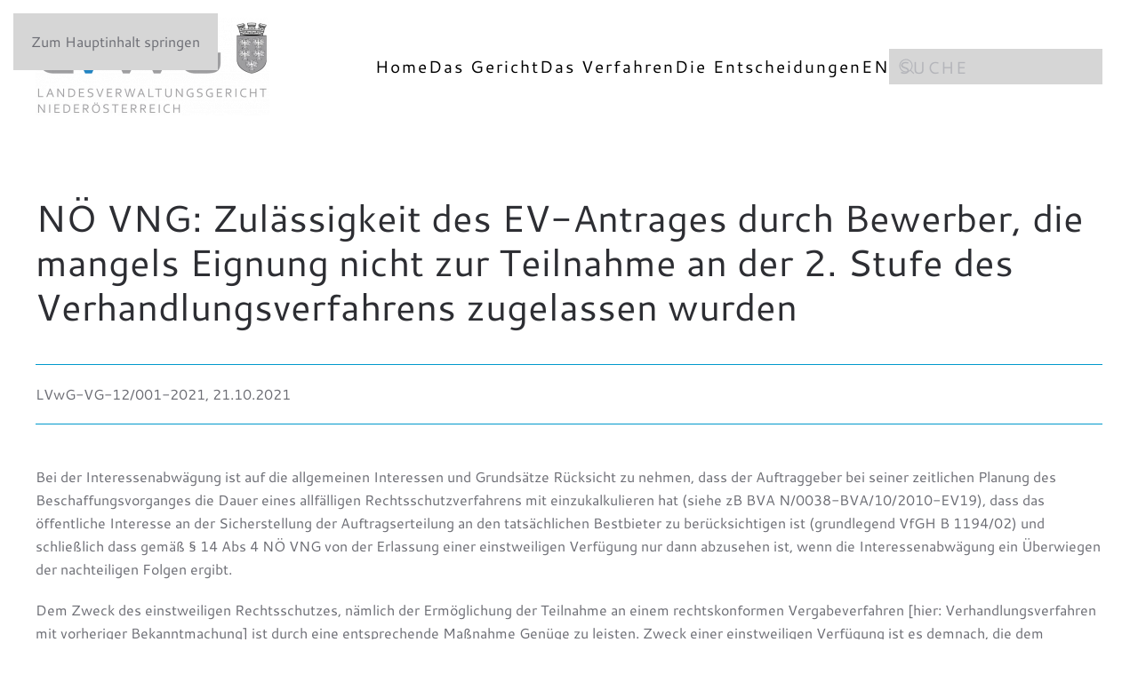

--- FILE ---
content_type: text/html; charset=UTF-8
request_url: https://lvwg.noel.gv.at/2021/10/27/noe-vng-zulaessigkeit-des-ev-antrages-durch-bewerber-die-mangels-eignung-nicht-zur-teilnahme-an-der-2-stufe-des-verhandlungsverfahrens-zugelassen-wurden/
body_size: 10939
content:
<!DOCTYPE html>
<html lang="de">
    <head>
        <meta charset="UTF-8">
        <meta name="viewport" content="width=device-width, initial-scale=1">
        <link rel="icon" href="/wp-content/uploads/2021/04/favicon.png" sizes="any">
                <link rel="apple-touch-icon" href="/wp-content/themes/yootheme/packages/theme-wordpress/assets/images/apple-touch-icon.png">
                <meta name='robots' content='index, follow, max-image-preview:large, max-snippet:-1, max-video-preview:-1' />

	<!-- This site is optimized with the Yoast SEO plugin v26.5 - https://yoast.com/wordpress/plugins/seo/ -->
	<title>NÖ VNG: Zulässigkeit des EV-Antrages durch Bewerber, die mangels Eignung nicht zur Teilnahme an der 2. Stufe des Verhandlungsverfahrens zugelassen wurden - NÖ LVwG</title>
	<link rel="canonical" href="https://lvwg.noel.gv.at/2021/10/27/noe-vng-zulaessigkeit-des-ev-antrages-durch-bewerber-die-mangels-eignung-nicht-zur-teilnahme-an-der-2-stufe-des-verhandlungsverfahrens-zugelassen-wurden/" />
	<meta property="og:locale" content="de_DE" />
	<meta property="og:type" content="article" />
	<meta property="og:title" content="NÖ VNG: Zulässigkeit des EV-Antrages durch Bewerber, die mangels Eignung nicht zur Teilnahme an der 2. Stufe des Verhandlungsverfahrens zugelassen wurden - NÖ LVwG" />
	<meta property="og:description" content="LVwG-VG-12/001-2021, 21.10.2021 Bei der Interessenabwägung ist auf die allgemeinen Interessen und Grundsätze Rücksicht zu nehmen, dass der Auftraggeber bei seiner zeitlichen Planung des Beschaffungsvorganges die Dauer eines allfälligen Rechtsschutzverfahrens mit einzukalkulieren hat (siehe zB BVA N/0038-BVA/10/2010-EV19), dass das öffentliche Interesse an der Sicherstellung der Auftragserteilung an den tatsächlichen Bestbieter zu berücksichtigen ist (grundlegend VfGH B [&hellip;]" />
	<meta property="og:url" content="https://lvwg.noel.gv.at/2021/10/27/noe-vng-zulaessigkeit-des-ev-antrages-durch-bewerber-die-mangels-eignung-nicht-zur-teilnahme-an-der-2-stufe-des-verhandlungsverfahrens-zugelassen-wurden/" />
	<meta property="og:site_name" content="NÖ LVwG" />
	<meta property="article:published_time" content="2021-10-27T05:50:46+00:00" />
	<meta property="article:modified_time" content="2021-10-27T05:54:36+00:00" />
	<meta name="author" content="Monika Gruber" />
	<meta name="twitter:card" content="summary_large_image" />
	<meta name="twitter:label1" content="Verfasst von" />
	<meta name="twitter:data1" content="Monika Gruber" />
	<meta name="twitter:label2" content="Geschätzte Lesezeit" />
	<meta name="twitter:data2" content="2 Minuten" />
	<script type="application/ld+json" class="yoast-schema-graph">{"@context":"https://schema.org","@graph":[{"@type":"Article","@id":"https://lvwg.noel.gv.at/2021/10/27/noe-vng-zulaessigkeit-des-ev-antrages-durch-bewerber-die-mangels-eignung-nicht-zur-teilnahme-an-der-2-stufe-des-verhandlungsverfahrens-zugelassen-wurden/#article","isPartOf":{"@id":"https://lvwg.noel.gv.at/2021/10/27/noe-vng-zulaessigkeit-des-ev-antrages-durch-bewerber-die-mangels-eignung-nicht-zur-teilnahme-an-der-2-stufe-des-verhandlungsverfahrens-zugelassen-wurden/"},"author":{"name":"Monika Gruber","@id":"https://lvwg.noel.gv.at/#/schema/person/02a199512aed6bfad5e9034594fdde18"},"headline":"NÖ VNG: Zulässigkeit des EV-Antrages durch Bewerber, die mangels Eignung nicht zur Teilnahme an der 2. Stufe des Verhandlungsverfahrens zugelassen wurden","datePublished":"2021-10-27T05:50:46+00:00","dateModified":"2021-10-27T05:54:36+00:00","mainEntityOfPage":{"@id":"https://lvwg.noel.gv.at/2021/10/27/noe-vng-zulaessigkeit-des-ev-antrages-durch-bewerber-die-mangels-eignung-nicht-zur-teilnahme-an-der-2-stufe-des-verhandlungsverfahrens-zugelassen-wurden/"},"wordCount":435,"publisher":{"@id":"https://lvwg.noel.gv.at/#organization"},"articleSection":["Ausgewählte Entscheidungen"],"inLanguage":"de"},{"@type":"WebPage","@id":"https://lvwg.noel.gv.at/2021/10/27/noe-vng-zulaessigkeit-des-ev-antrages-durch-bewerber-die-mangels-eignung-nicht-zur-teilnahme-an-der-2-stufe-des-verhandlungsverfahrens-zugelassen-wurden/","url":"https://lvwg.noel.gv.at/2021/10/27/noe-vng-zulaessigkeit-des-ev-antrages-durch-bewerber-die-mangels-eignung-nicht-zur-teilnahme-an-der-2-stufe-des-verhandlungsverfahrens-zugelassen-wurden/","name":"NÖ VNG: Zulässigkeit des EV-Antrages durch Bewerber, die mangels Eignung nicht zur Teilnahme an der 2. Stufe des Verhandlungsverfahrens zugelassen wurden - NÖ LVwG","isPartOf":{"@id":"https://lvwg.noel.gv.at/#website"},"datePublished":"2021-10-27T05:50:46+00:00","dateModified":"2021-10-27T05:54:36+00:00","breadcrumb":{"@id":"https://lvwg.noel.gv.at/2021/10/27/noe-vng-zulaessigkeit-des-ev-antrages-durch-bewerber-die-mangels-eignung-nicht-zur-teilnahme-an-der-2-stufe-des-verhandlungsverfahrens-zugelassen-wurden/#breadcrumb"},"inLanguage":"de","potentialAction":[{"@type":"ReadAction","target":["https://lvwg.noel.gv.at/2021/10/27/noe-vng-zulaessigkeit-des-ev-antrages-durch-bewerber-die-mangels-eignung-nicht-zur-teilnahme-an-der-2-stufe-des-verhandlungsverfahrens-zugelassen-wurden/"]}]},{"@type":"BreadcrumbList","@id":"https://lvwg.noel.gv.at/2021/10/27/noe-vng-zulaessigkeit-des-ev-antrages-durch-bewerber-die-mangels-eignung-nicht-zur-teilnahme-an-der-2-stufe-des-verhandlungsverfahrens-zugelassen-wurden/#breadcrumb","itemListElement":[{"@type":"ListItem","position":1,"name":"Startseite","item":"https://lvwg.noel.gv.at/"},{"@type":"ListItem","position":2,"name":"NÖ VNG: Zulässigkeit des EV-Antrages durch Bewerber, die mangels Eignung nicht zur Teilnahme an der 2. Stufe des Verhandlungsverfahrens zugelassen wurden"}]},{"@type":"WebSite","@id":"https://lvwg.noel.gv.at/#website","url":"https://lvwg.noel.gv.at/","name":"NÖ LVwG","description":"","publisher":{"@id":"https://lvwg.noel.gv.at/#organization"},"potentialAction":[{"@type":"SearchAction","target":{"@type":"EntryPoint","urlTemplate":"https://lvwg.noel.gv.at/?s={search_term_string}"},"query-input":{"@type":"PropertyValueSpecification","valueRequired":true,"valueName":"search_term_string"}}],"inLanguage":"de"},{"@type":"Organization","@id":"https://lvwg.noel.gv.at/#organization","name":"NÖ LVwG","url":"https://lvwg.noel.gv.at/","logo":{"@type":"ImageObject","inLanguage":"de","@id":"https://lvwg.noel.gv.at/#/schema/logo/image/","url":"https://lvwg.noel.gv.at/wp-content/uploads/2021/04/lvwg_logo.png","contentUrl":"https://lvwg.noel.gv.at/wp-content/uploads/2021/04/lvwg_logo.png","width":263,"height":110,"caption":"NÖ LVwG"},"image":{"@id":"https://lvwg.noel.gv.at/#/schema/logo/image/"},"sameAs":["https://de.wikipedia.org/wiki/Landesverwaltungsgericht"]},{"@type":"Person","@id":"https://lvwg.noel.gv.at/#/schema/person/02a199512aed6bfad5e9034594fdde18","name":"Monika Gruber","image":{"@type":"ImageObject","inLanguage":"de","@id":"https://lvwg.noel.gv.at/#/schema/person/image/","url":"https://secure.gravatar.com/avatar/81970db484b8ffa84d21e33528c1413b556edd2011feea3b362acbd44d657fc3?s=96&d=mm&r=g","contentUrl":"https://secure.gravatar.com/avatar/81970db484b8ffa84d21e33528c1413b556edd2011feea3b362acbd44d657fc3?s=96&d=mm&r=g","caption":"Monika Gruber"}}]}</script>
	<!-- / Yoast SEO plugin. -->


<link rel="alternate" type="application/rss+xml" title="NÖ LVwG &raquo; Feed" href="https://lvwg.noel.gv.at/feed/" />
<link rel="alternate" type="application/rss+xml" title="NÖ LVwG &raquo; Kommentar-Feed" href="https://lvwg.noel.gv.at/comments/feed/" />
<link rel="alternate" title="oEmbed (JSON)" type="application/json+oembed" href="https://lvwg.noel.gv.at/wp-json/oembed/1.0/embed?url=https%3A%2F%2Flvwg.noel.gv.at%2F2021%2F10%2F27%2Fnoe-vng-zulaessigkeit-des-ev-antrages-durch-bewerber-die-mangels-eignung-nicht-zur-teilnahme-an-der-2-stufe-des-verhandlungsverfahrens-zugelassen-wurden%2F" />
<link rel="alternate" title="oEmbed (XML)" type="text/xml+oembed" href="https://lvwg.noel.gv.at/wp-json/oembed/1.0/embed?url=https%3A%2F%2Flvwg.noel.gv.at%2F2021%2F10%2F27%2Fnoe-vng-zulaessigkeit-des-ev-antrages-durch-bewerber-die-mangels-eignung-nicht-zur-teilnahme-an-der-2-stufe-des-verhandlungsverfahrens-zugelassen-wurden%2F&#038;format=xml" />
<style id='wp-emoji-styles-inline-css'>

	img.wp-smiley, img.emoji {
		display: inline !important;
		border: none !important;
		box-shadow: none !important;
		height: 1em !important;
		width: 1em !important;
		margin: 0 0.07em !important;
		vertical-align: -0.1em !important;
		background: none !important;
		padding: 0 !important;
	}
/*# sourceURL=wp-emoji-styles-inline-css */
</style>
<style id='wp-block-library-inline-css'>
:root{--wp-block-synced-color:#7a00df;--wp-block-synced-color--rgb:122,0,223;--wp-bound-block-color:var(--wp-block-synced-color);--wp-editor-canvas-background:#ddd;--wp-admin-theme-color:#007cba;--wp-admin-theme-color--rgb:0,124,186;--wp-admin-theme-color-darker-10:#006ba1;--wp-admin-theme-color-darker-10--rgb:0,107,160.5;--wp-admin-theme-color-darker-20:#005a87;--wp-admin-theme-color-darker-20--rgb:0,90,135;--wp-admin-border-width-focus:2px}@media (min-resolution:192dpi){:root{--wp-admin-border-width-focus:1.5px}}.wp-element-button{cursor:pointer}:root .has-very-light-gray-background-color{background-color:#eee}:root .has-very-dark-gray-background-color{background-color:#313131}:root .has-very-light-gray-color{color:#eee}:root .has-very-dark-gray-color{color:#313131}:root .has-vivid-green-cyan-to-vivid-cyan-blue-gradient-background{background:linear-gradient(135deg,#00d084,#0693e3)}:root .has-purple-crush-gradient-background{background:linear-gradient(135deg,#34e2e4,#4721fb 50%,#ab1dfe)}:root .has-hazy-dawn-gradient-background{background:linear-gradient(135deg,#faaca8,#dad0ec)}:root .has-subdued-olive-gradient-background{background:linear-gradient(135deg,#fafae1,#67a671)}:root .has-atomic-cream-gradient-background{background:linear-gradient(135deg,#fdd79a,#004a59)}:root .has-nightshade-gradient-background{background:linear-gradient(135deg,#330968,#31cdcf)}:root .has-midnight-gradient-background{background:linear-gradient(135deg,#020381,#2874fc)}:root{--wp--preset--font-size--normal:16px;--wp--preset--font-size--huge:42px}.has-regular-font-size{font-size:1em}.has-larger-font-size{font-size:2.625em}.has-normal-font-size{font-size:var(--wp--preset--font-size--normal)}.has-huge-font-size{font-size:var(--wp--preset--font-size--huge)}.has-text-align-center{text-align:center}.has-text-align-left{text-align:left}.has-text-align-right{text-align:right}.has-fit-text{white-space:nowrap!important}#end-resizable-editor-section{display:none}.aligncenter{clear:both}.items-justified-left{justify-content:flex-start}.items-justified-center{justify-content:center}.items-justified-right{justify-content:flex-end}.items-justified-space-between{justify-content:space-between}.screen-reader-text{border:0;clip-path:inset(50%);height:1px;margin:-1px;overflow:hidden;padding:0;position:absolute;width:1px;word-wrap:normal!important}.screen-reader-text:focus{background-color:#ddd;clip-path:none;color:#444;display:block;font-size:1em;height:auto;left:5px;line-height:normal;padding:15px 23px 14px;text-decoration:none;top:5px;width:auto;z-index:100000}html :where(.has-border-color){border-style:solid}html :where([style*=border-top-color]){border-top-style:solid}html :where([style*=border-right-color]){border-right-style:solid}html :where([style*=border-bottom-color]){border-bottom-style:solid}html :where([style*=border-left-color]){border-left-style:solid}html :where([style*=border-width]){border-style:solid}html :where([style*=border-top-width]){border-top-style:solid}html :where([style*=border-right-width]){border-right-style:solid}html :where([style*=border-bottom-width]){border-bottom-style:solid}html :where([style*=border-left-width]){border-left-style:solid}html :where(img[class*=wp-image-]){height:auto;max-width:100%}:where(figure){margin:0 0 1em}html :where(.is-position-sticky){--wp-admin--admin-bar--position-offset:var(--wp-admin--admin-bar--height,0px)}@media screen and (max-width:600px){html :where(.is-position-sticky){--wp-admin--admin-bar--position-offset:0px}}

/*# sourceURL=wp-block-library-inline-css */
</style><style id='global-styles-inline-css'>
:root{--wp--preset--aspect-ratio--square: 1;--wp--preset--aspect-ratio--4-3: 4/3;--wp--preset--aspect-ratio--3-4: 3/4;--wp--preset--aspect-ratio--3-2: 3/2;--wp--preset--aspect-ratio--2-3: 2/3;--wp--preset--aspect-ratio--16-9: 16/9;--wp--preset--aspect-ratio--9-16: 9/16;--wp--preset--color--black: #000000;--wp--preset--color--cyan-bluish-gray: #abb8c3;--wp--preset--color--white: #ffffff;--wp--preset--color--pale-pink: #f78da7;--wp--preset--color--vivid-red: #cf2e2e;--wp--preset--color--luminous-vivid-orange: #ff6900;--wp--preset--color--luminous-vivid-amber: #fcb900;--wp--preset--color--light-green-cyan: #7bdcb5;--wp--preset--color--vivid-green-cyan: #00d084;--wp--preset--color--pale-cyan-blue: #8ed1fc;--wp--preset--color--vivid-cyan-blue: #0693e3;--wp--preset--color--vivid-purple: #9b51e0;--wp--preset--gradient--vivid-cyan-blue-to-vivid-purple: linear-gradient(135deg,rgb(6,147,227) 0%,rgb(155,81,224) 100%);--wp--preset--gradient--light-green-cyan-to-vivid-green-cyan: linear-gradient(135deg,rgb(122,220,180) 0%,rgb(0,208,130) 100%);--wp--preset--gradient--luminous-vivid-amber-to-luminous-vivid-orange: linear-gradient(135deg,rgb(252,185,0) 0%,rgb(255,105,0) 100%);--wp--preset--gradient--luminous-vivid-orange-to-vivid-red: linear-gradient(135deg,rgb(255,105,0) 0%,rgb(207,46,46) 100%);--wp--preset--gradient--very-light-gray-to-cyan-bluish-gray: linear-gradient(135deg,rgb(238,238,238) 0%,rgb(169,184,195) 100%);--wp--preset--gradient--cool-to-warm-spectrum: linear-gradient(135deg,rgb(74,234,220) 0%,rgb(151,120,209) 20%,rgb(207,42,186) 40%,rgb(238,44,130) 60%,rgb(251,105,98) 80%,rgb(254,248,76) 100%);--wp--preset--gradient--blush-light-purple: linear-gradient(135deg,rgb(255,206,236) 0%,rgb(152,150,240) 100%);--wp--preset--gradient--blush-bordeaux: linear-gradient(135deg,rgb(254,205,165) 0%,rgb(254,45,45) 50%,rgb(107,0,62) 100%);--wp--preset--gradient--luminous-dusk: linear-gradient(135deg,rgb(255,203,112) 0%,rgb(199,81,192) 50%,rgb(65,88,208) 100%);--wp--preset--gradient--pale-ocean: linear-gradient(135deg,rgb(255,245,203) 0%,rgb(182,227,212) 50%,rgb(51,167,181) 100%);--wp--preset--gradient--electric-grass: linear-gradient(135deg,rgb(202,248,128) 0%,rgb(113,206,126) 100%);--wp--preset--gradient--midnight: linear-gradient(135deg,rgb(2,3,129) 0%,rgb(40,116,252) 100%);--wp--preset--font-size--small: 13px;--wp--preset--font-size--medium: 20px;--wp--preset--font-size--large: 36px;--wp--preset--font-size--x-large: 42px;--wp--preset--spacing--20: 0.44rem;--wp--preset--spacing--30: 0.67rem;--wp--preset--spacing--40: 1rem;--wp--preset--spacing--50: 1.5rem;--wp--preset--spacing--60: 2.25rem;--wp--preset--spacing--70: 3.38rem;--wp--preset--spacing--80: 5.06rem;--wp--preset--shadow--natural: 6px 6px 9px rgba(0, 0, 0, 0.2);--wp--preset--shadow--deep: 12px 12px 50px rgba(0, 0, 0, 0.4);--wp--preset--shadow--sharp: 6px 6px 0px rgba(0, 0, 0, 0.2);--wp--preset--shadow--outlined: 6px 6px 0px -3px rgb(255, 255, 255), 6px 6px rgb(0, 0, 0);--wp--preset--shadow--crisp: 6px 6px 0px rgb(0, 0, 0);}:where(.is-layout-flex){gap: 0.5em;}:where(.is-layout-grid){gap: 0.5em;}body .is-layout-flex{display: flex;}.is-layout-flex{flex-wrap: wrap;align-items: center;}.is-layout-flex > :is(*, div){margin: 0;}body .is-layout-grid{display: grid;}.is-layout-grid > :is(*, div){margin: 0;}:where(.wp-block-columns.is-layout-flex){gap: 2em;}:where(.wp-block-columns.is-layout-grid){gap: 2em;}:where(.wp-block-post-template.is-layout-flex){gap: 1.25em;}:where(.wp-block-post-template.is-layout-grid){gap: 1.25em;}.has-black-color{color: var(--wp--preset--color--black) !important;}.has-cyan-bluish-gray-color{color: var(--wp--preset--color--cyan-bluish-gray) !important;}.has-white-color{color: var(--wp--preset--color--white) !important;}.has-pale-pink-color{color: var(--wp--preset--color--pale-pink) !important;}.has-vivid-red-color{color: var(--wp--preset--color--vivid-red) !important;}.has-luminous-vivid-orange-color{color: var(--wp--preset--color--luminous-vivid-orange) !important;}.has-luminous-vivid-amber-color{color: var(--wp--preset--color--luminous-vivid-amber) !important;}.has-light-green-cyan-color{color: var(--wp--preset--color--light-green-cyan) !important;}.has-vivid-green-cyan-color{color: var(--wp--preset--color--vivid-green-cyan) !important;}.has-pale-cyan-blue-color{color: var(--wp--preset--color--pale-cyan-blue) !important;}.has-vivid-cyan-blue-color{color: var(--wp--preset--color--vivid-cyan-blue) !important;}.has-vivid-purple-color{color: var(--wp--preset--color--vivid-purple) !important;}.has-black-background-color{background-color: var(--wp--preset--color--black) !important;}.has-cyan-bluish-gray-background-color{background-color: var(--wp--preset--color--cyan-bluish-gray) !important;}.has-white-background-color{background-color: var(--wp--preset--color--white) !important;}.has-pale-pink-background-color{background-color: var(--wp--preset--color--pale-pink) !important;}.has-vivid-red-background-color{background-color: var(--wp--preset--color--vivid-red) !important;}.has-luminous-vivid-orange-background-color{background-color: var(--wp--preset--color--luminous-vivid-orange) !important;}.has-luminous-vivid-amber-background-color{background-color: var(--wp--preset--color--luminous-vivid-amber) !important;}.has-light-green-cyan-background-color{background-color: var(--wp--preset--color--light-green-cyan) !important;}.has-vivid-green-cyan-background-color{background-color: var(--wp--preset--color--vivid-green-cyan) !important;}.has-pale-cyan-blue-background-color{background-color: var(--wp--preset--color--pale-cyan-blue) !important;}.has-vivid-cyan-blue-background-color{background-color: var(--wp--preset--color--vivid-cyan-blue) !important;}.has-vivid-purple-background-color{background-color: var(--wp--preset--color--vivid-purple) !important;}.has-black-border-color{border-color: var(--wp--preset--color--black) !important;}.has-cyan-bluish-gray-border-color{border-color: var(--wp--preset--color--cyan-bluish-gray) !important;}.has-white-border-color{border-color: var(--wp--preset--color--white) !important;}.has-pale-pink-border-color{border-color: var(--wp--preset--color--pale-pink) !important;}.has-vivid-red-border-color{border-color: var(--wp--preset--color--vivid-red) !important;}.has-luminous-vivid-orange-border-color{border-color: var(--wp--preset--color--luminous-vivid-orange) !important;}.has-luminous-vivid-amber-border-color{border-color: var(--wp--preset--color--luminous-vivid-amber) !important;}.has-light-green-cyan-border-color{border-color: var(--wp--preset--color--light-green-cyan) !important;}.has-vivid-green-cyan-border-color{border-color: var(--wp--preset--color--vivid-green-cyan) !important;}.has-pale-cyan-blue-border-color{border-color: var(--wp--preset--color--pale-cyan-blue) !important;}.has-vivid-cyan-blue-border-color{border-color: var(--wp--preset--color--vivid-cyan-blue) !important;}.has-vivid-purple-border-color{border-color: var(--wp--preset--color--vivid-purple) !important;}.has-vivid-cyan-blue-to-vivid-purple-gradient-background{background: var(--wp--preset--gradient--vivid-cyan-blue-to-vivid-purple) !important;}.has-light-green-cyan-to-vivid-green-cyan-gradient-background{background: var(--wp--preset--gradient--light-green-cyan-to-vivid-green-cyan) !important;}.has-luminous-vivid-amber-to-luminous-vivid-orange-gradient-background{background: var(--wp--preset--gradient--luminous-vivid-amber-to-luminous-vivid-orange) !important;}.has-luminous-vivid-orange-to-vivid-red-gradient-background{background: var(--wp--preset--gradient--luminous-vivid-orange-to-vivid-red) !important;}.has-very-light-gray-to-cyan-bluish-gray-gradient-background{background: var(--wp--preset--gradient--very-light-gray-to-cyan-bluish-gray) !important;}.has-cool-to-warm-spectrum-gradient-background{background: var(--wp--preset--gradient--cool-to-warm-spectrum) !important;}.has-blush-light-purple-gradient-background{background: var(--wp--preset--gradient--blush-light-purple) !important;}.has-blush-bordeaux-gradient-background{background: var(--wp--preset--gradient--blush-bordeaux) !important;}.has-luminous-dusk-gradient-background{background: var(--wp--preset--gradient--luminous-dusk) !important;}.has-pale-ocean-gradient-background{background: var(--wp--preset--gradient--pale-ocean) !important;}.has-electric-grass-gradient-background{background: var(--wp--preset--gradient--electric-grass) !important;}.has-midnight-gradient-background{background: var(--wp--preset--gradient--midnight) !important;}.has-small-font-size{font-size: var(--wp--preset--font-size--small) !important;}.has-medium-font-size{font-size: var(--wp--preset--font-size--medium) !important;}.has-large-font-size{font-size: var(--wp--preset--font-size--large) !important;}.has-x-large-font-size{font-size: var(--wp--preset--font-size--x-large) !important;}
/*# sourceURL=global-styles-inline-css */
</style>

<style id='classic-theme-styles-inline-css'>
/*! This file is auto-generated */
.wp-block-button__link{color:#fff;background-color:#32373c;border-radius:9999px;box-shadow:none;text-decoration:none;padding:calc(.667em + 2px) calc(1.333em + 2px);font-size:1.125em}.wp-block-file__button{background:#32373c;color:#fff;text-decoration:none}
/*# sourceURL=/wp-includes/css/classic-themes.min.css */
</style>
<link rel='stylesheet' id='wp-block-paragraph-css' href='https://lvwg.noel.gv.at/wp-includes/blocks/paragraph/style.min.css?ver=6.9' media='all' />
<link href="https://lvwg.noel.gv.at/wp-content/themes/yootheme/css/theme.1.css?ver=1764327721" rel="stylesheet">
<link rel="https://api.w.org/" href="https://lvwg.noel.gv.at/wp-json/" /><link rel="alternate" title="JSON" type="application/json" href="https://lvwg.noel.gv.at/wp-json/wp/v2/posts/693" /><link rel="EditURI" type="application/rsd+xml" title="RSD" href="https://lvwg.noel.gv.at/xmlrpc.php?rsd" />
<meta name="generator" content="WordPress 6.9" />
<link rel='shortlink' href='https://lvwg.noel.gv.at/?p=693' />
<script src="https://lvwg.noel.gv.at/wp-content/themes/yootheme/vendor/assets/uikit/dist/js/uikit.min.js?ver=4.5.32"></script>
<script src="https://lvwg.noel.gv.at/wp-content/themes/yootheme/vendor/assets/uikit/dist/js/uikit-icons-fuse.min.js?ver=4.5.32"></script>
<script src="https://lvwg.noel.gv.at/wp-content/themes/yootheme/js/theme.js?ver=4.5.32"></script>
<script>window.yootheme ||= {}; var $theme = yootheme.theme = {"i18n":{"close":{"label":"Schlie\u00dfen","0":"yootheme"},"totop":{"label":"Back to top","0":"yootheme"},"marker":{"label":"Open","0":"yootheme"},"navbarToggleIcon":{"label":"Men\u00fc \u00f6ffnen","0":"yootheme"},"paginationPrevious":{"label":"Vorherige Seite","0":"yootheme"},"paginationNext":{"label":"N\u00e4chste Seite","0":"yootheme"},"searchIcon":{"toggle":"Open Search","submit":"Suche starten"},"slider":{"next":"N\u00e4chstes Bild","previous":"Vorheriges Bild","slideX":"Bild %s","slideLabel":"%s von %s"},"slideshow":{"next":"N\u00e4chstes Bild","previous":"Vorheriges Bild","slideX":"Bild %s","slideLabel":"%s von %s"},"lightboxPanel":{"next":"N\u00e4chstes Bild","previous":"Vorheriges Bild","slideLabel":"%s von %s","close":"Schlie\u00dfen"}}};</script>
    </head>
    <body data-rsssl=1 class="wp-singular post-template-default single single-post postid-693 single-format-standard wp-theme-yootheme ">

        
        <div class="uk-hidden-visually uk-notification uk-notification-top-left uk-width-auto">
            <div class="uk-notification-message">
                <a href="#tm-main" class="uk-link-reset">Zum Hauptinhalt springen</a>
            </div>
        </div>

        
        
        <div class="tm-page">

                        


<header class="tm-header-mobile uk-hidden@m">


    
        <div class="uk-navbar-container">

            <div class="uk-container uk-container-expand">
                <nav class="uk-navbar" uk-navbar="{&quot;align&quot;:&quot;left&quot;,&quot;container&quot;:&quot;.tm-header-mobile&quot;,&quot;boundary&quot;:&quot;.tm-header-mobile .uk-navbar-container&quot;}">

                                        <div class="uk-navbar-left ">

                        
                                                    <a uk-toggle href="#tm-dialog-mobile" class="uk-navbar-toggle">

        
        <div uk-navbar-toggle-icon></div>

        
    </a>                        
                        
                    </div>
                    
                                        <div class="uk-navbar-center">

                                                    <a href="https://lvwg.noel.gv.at/" aria-label="Zurück zur Startseite" class="uk-logo uk-navbar-item">
    <picture>
<source type="image/webp" srcset="/wp-content/themes/yootheme/cache/ad/lvwg_logo-ad57db46.webp 263w" sizes="(min-width: 263px) 263px">
<img alt loading="eager" src="/wp-content/themes/yootheme/cache/09/lvwg_logo-099f4b60.png" width="263" height="110">
</picture></a>                        
                        
                    </div>
                    
                    
                </nav>
            </div>

        </div>

    



        <div id="tm-dialog-mobile" uk-offcanvas="container: true; overlay: true" mode="slide">
        <div class="uk-offcanvas-bar uk-flex uk-flex-column">

                        <button class="uk-offcanvas-close uk-close-large" type="button" uk-close uk-toggle="cls: uk-close-large; mode: media; media: @s"></button>
            
                        <div class="uk-margin-auto-bottom">
                
<div class="uk-grid uk-child-width-1-1" uk-grid>    <div>
<div class="uk-panel widget widget_nav_menu" id="nav_menu-2">

    
    
<ul class="uk-nav uk-nav-default uk-nav-accordion" uk-nav="targets: &gt; .js-accordion" uk-scrollspy-nav="closest: li; scroll: true;">
    
	<li class="menu-item menu-item-type-post_type menu-item-object-page menu-item-home"><a href="https://lvwg.noel.gv.at/">Home</a></li>
	<li class="menu-item menu-item-type-custom menu-item-object-custom menu-item-has-children js-accordion uk-parent"><a href>Das Gericht <span uk-nav-parent-icon></span></a>
	<ul class="uk-nav-sub">

		<li class="menu-item menu-item-type-post_type menu-item-object-page"><a href="https://lvwg.noel.gv.at/richterinnen-und-richter/">Richterinnen und Richter</a></li>
		<li class="menu-item menu-item-type-post_type menu-item-object-page"><a href="https://lvwg.noel.gv.at/organisation/">Organisation</a></li>
		<li class="menu-item menu-item-type-post_type menu-item-object-page"><a href="https://lvwg.noel.gv.at/kontakt/">Kontakt</a></li>
		<li class="menu-item menu-item-type-post_type menu-item-object-page"><a href="https://lvwg.noel.gv.at/presse/">Presse</a></li>
		<li class="menu-item menu-item-type-post_type menu-item-object-page"><a href="https://lvwg.noel.gv.at/haeufige-fragen/">Häufige Fragen</a></li></ul></li>
	<li class="menu-item menu-item-type-custom menu-item-object-custom menu-item-has-children js-accordion uk-parent"><a href>Das Verfahren <span uk-nav-parent-icon></span></a>
	<ul class="uk-nav-sub">

		<li class="menu-item menu-item-type-post_type menu-item-object-page"><a href="https://lvwg.noel.gv.at/verfahrensablauf/">Verfahrensablauf</a></li>
		<li class="menu-item menu-item-type-post_type menu-item-object-page"><a href="https://lvwg.noel.gv.at/bekanntmachungen/">Bekanntmachungen</a></li>
		<li class="menu-item menu-item-type-post_type menu-item-object-page"><a href="https://lvwg.noel.gv.at/verfahrenshilfe/">Verfahrenshilfe</a></li>
		<li class="menu-item menu-item-type-post_type menu-item-object-page"><a href="https://lvwg.noel.gv.at/kosten-und-gebuehren/">Kosten und Gebühren</a></li>
		<li class="menu-item menu-item-type-post_type menu-item-object-page"><a href="https://lvwg.noel.gv.at/oeffentliche-muendliche-verhandlungen/">Öffentliche mündliche Verhandlungen</a></li></ul></li>
	<li class="menu-item menu-item-type-custom menu-item-object-custom menu-item-has-children js-accordion uk-parent"><a href>Die Entscheidungen <span uk-nav-parent-icon></span></a>
	<ul class="uk-nav-sub">

		<li class="menu-item menu-item-type-post_type menu-item-object-page"><a href="https://lvwg.noel.gv.at/ausgewaehlte-entscheidungen/">Ausgewählte Entscheidungen</a></li>
		<li class="menu-item menu-item-type-post_type menu-item-object-page"><a href="https://lvwg.noel.gv.at/entscheidungen-im-ris/">Entscheidungen im RIS</a></li></ul></li>
	<li class="menu-item menu-item-type-post_type menu-item-object-page"><a href="https://lvwg.noel.gv.at/en/">EN</a></li></ul>

</div>
</div>    <div>
<div class="uk-panel widget widget_search" id="search-3">

    
    

    <form id="search-0" action="https://lvwg.noel.gv.at/" method="get" role="search" class="uk-search uk-search-default uk-width-1-1"><span uk-search-icon></span><input name="s" placeholder="Suche" required aria-label="Suche" type="search" class="uk-search-input"></form>
    

</div>
</div></div>            </div>
            
            
        </div>
    </div>
    
    
    

</header>




<header class="tm-header uk-visible@m">



        <div uk-sticky media="@m" cls-active="uk-navbar-sticky" sel-target=".uk-navbar-container">
    
        <div class="uk-navbar-container">

            <div class="uk-container uk-container-large">
                <nav class="uk-navbar" uk-navbar="{&quot;align&quot;:&quot;left&quot;,&quot;container&quot;:&quot;.tm-header &gt; [uk-sticky]&quot;,&quot;boundary&quot;:&quot;.tm-header .uk-navbar-container&quot;}">

                                        <div class="uk-navbar-left ">

                                                    <a href="https://lvwg.noel.gv.at/" aria-label="Zurück zur Startseite" class="uk-logo uk-navbar-item">
    <picture>
<source type="image/webp" srcset="/wp-content/themes/yootheme/cache/ad/lvwg_logo-ad57db46.webp 263w" sizes="(min-width: 263px) 263px">
<img alt loading="eager" src="/wp-content/themes/yootheme/cache/09/lvwg_logo-099f4b60.png" width="263" height="110">
</picture></a>                        
                        
                        
                    </div>
                    
                    
                                        <div class="uk-navbar-right">

                                                    
<ul class="uk-navbar-nav" uk-scrollspy-nav="closest: li; scroll: true; target: &gt; * &gt; a[href];">
    
	<li class="menu-item menu-item-type-post_type menu-item-object-page menu-item-home"><a href="https://lvwg.noel.gv.at/">Home</a></li>
	<li class="menu-item menu-item-type-custom menu-item-object-custom menu-item-has-children uk-parent"><a role="button">Das Gericht</a>
	<div class="uk-drop uk-navbar-dropdown" mode="hover" pos="bottom-left"><div><ul class="uk-nav uk-navbar-dropdown-nav">

		<li class="menu-item menu-item-type-post_type menu-item-object-page"><a href="https://lvwg.noel.gv.at/richterinnen-und-richter/">Richterinnen und Richter</a></li>
		<li class="menu-item menu-item-type-post_type menu-item-object-page"><a href="https://lvwg.noel.gv.at/organisation/">Organisation</a></li>
		<li class="menu-item menu-item-type-post_type menu-item-object-page"><a href="https://lvwg.noel.gv.at/kontakt/">Kontakt</a></li>
		<li class="menu-item menu-item-type-post_type menu-item-object-page"><a href="https://lvwg.noel.gv.at/presse/">Presse</a></li>
		<li class="menu-item menu-item-type-post_type menu-item-object-page"><a href="https://lvwg.noel.gv.at/haeufige-fragen/">Häufige Fragen</a></li></ul></div></div></li>
	<li class="menu-item menu-item-type-custom menu-item-object-custom menu-item-has-children uk-parent"><a role="button">Das Verfahren</a>
	<div class="uk-drop uk-navbar-dropdown" mode="hover" pos="bottom-left"><div><ul class="uk-nav uk-navbar-dropdown-nav">

		<li class="menu-item menu-item-type-post_type menu-item-object-page"><a href="https://lvwg.noel.gv.at/verfahrensablauf/">Verfahrensablauf</a></li>
		<li class="menu-item menu-item-type-post_type menu-item-object-page"><a href="https://lvwg.noel.gv.at/bekanntmachungen/">Bekanntmachungen</a></li>
		<li class="menu-item menu-item-type-post_type menu-item-object-page"><a href="https://lvwg.noel.gv.at/verfahrenshilfe/">Verfahrenshilfe</a></li>
		<li class="menu-item menu-item-type-post_type menu-item-object-page"><a href="https://lvwg.noel.gv.at/kosten-und-gebuehren/">Kosten und Gebühren</a></li>
		<li class="menu-item menu-item-type-post_type menu-item-object-page"><a href="https://lvwg.noel.gv.at/oeffentliche-muendliche-verhandlungen/">Öffentliche mündliche Verhandlungen</a></li></ul></div></div></li>
	<li class="menu-item menu-item-type-custom menu-item-object-custom menu-item-has-children uk-parent"><a role="button">Die Entscheidungen</a>
	<div class="uk-drop uk-navbar-dropdown" mode="hover" pos="bottom-left"><div><ul class="uk-nav uk-navbar-dropdown-nav">

		<li class="menu-item menu-item-type-post_type menu-item-object-page"><a href="https://lvwg.noel.gv.at/ausgewaehlte-entscheidungen/">Ausgewählte Entscheidungen</a></li>
		<li class="menu-item menu-item-type-post_type menu-item-object-page"><a href="https://lvwg.noel.gv.at/entscheidungen-im-ris/">Entscheidungen im RIS</a></li></ul></div></div></li>
	<li class="menu-item menu-item-type-post_type menu-item-object-page"><a href="https://lvwg.noel.gv.at/en/">EN</a></li></ul>

<div class="uk-navbar-item widget widget_search" id="search-7">

    
    

    <form id="search-1" action="https://lvwg.noel.gv.at/" method="get" role="search" class="uk-search uk-search-navbar"><span uk-search-icon></span><input name="s" placeholder="Suche" required aria-label="Suche" type="search" class="uk-search-input"></form>
    

</div>
                        
                                                                            
                    </div>
                    
                </nav>
            </div>

        </div>

        </div>
    







</header>

            
            
            <main id="tm-main"  class="tm-main uk-section uk-section-default" uk-height-viewport="expand: true">

                                <div class="uk-container">

                    
                            
                
<article id="post-693" class="uk-article post-693 post type-post status-publish format-standard hentry category-ausgewaehlte-entscheidungen" typeof="Article" vocab="https://schema.org/">

    <meta property="name" content="NÖ VNG: Zulässigkeit des EV-Antrages durch Bewerber, die mangels Eignung nicht zur Teilnahme an der 2. Stufe des Verhandlungsverfahrens zugelassen wurden">
    <meta property="author" typeof="Person" content="Monika Gruber">
    <meta property="dateModified" content="2021-10-27T07:54:36+02:00">
    <meta class="uk-margin-remove-adjacent" property="datePublished" content="2021-10-27T07:50:46+02:00">

            
    
        
        <h1 property="headline" class="uk-margin-top uk-margin-remove-bottom uk-article-title">NÖ VNG: Zulässigkeit des EV-Antrages durch Bewerber, die mangels Eignung nicht zur Teilnahme an der 2. Stufe des Verhandlungsverfahrens zugelassen wurden</h1>
                            <p class="uk-margin-top uk-margin-remove-bottom uk-article-meta">
                Geschrieben von <a href="https://lvwg.noel.gv.at/author/monika/">Monika Gruber</a> am <time datetime="2021-10-27T07:50:46+02:00">27. Oktober 2021</time>.                Veröffentlicht in <a href="https://lvwg.noel.gv.at/category/ausgewaehlte-entscheidungen/" rel="category tag">Ausgewählte Entscheidungen</a>.                            </p>
                
        
        
                    <div class="uk-margin-medium-top" property="text">

                
                                    
<hr>
LVwG-VG-12/001-2021, 21.10.2021
<hr>



<span id="more-693"></span>



<p><br>Bei der Interessenabwägung ist auf die allgemeinen Interessen und Grundsätze Rücksicht zu nehmen, dass der Auftraggeber bei seiner zeitlichen Planung des Beschaffungsvorganges die Dauer eines allfälligen Rechtsschutzverfahrens mit einzukalkulieren hat (siehe zB BVA N/0038-BVA/10/2010-EV19), dass das öffentliche Interesse an der Sicherstellung der Auftragserteilung an den tatsächlichen Bestbieter zu berücksichtigen ist (grundlegend VfGH B 1194/02) und schließlich dass gemäß § 14 Abs 4 NÖ VNG von der Erlassung einer einstweiligen Verfügung nur dann abzusehen ist, wenn die Interessenabwägung ein Überwiegen der nachteiligen Folgen ergibt.</p>



<p></p>



<p>Dem Zweck des einstweiligen Rechtsschutzes, nämlich der Ermöglichung der Teilnahme an einem rechtskonformen Vergabeverfahren [hier: Verhandlungsverfahren mit vorheriger Bekanntmachung] ist durch eine entsprechende Maßnahme Genüge zu leisten. Zweck einer einstweiligen Verfügung ist es demnach, die dem Antragsteller bei Zutreffen seines Vorbringens drohenden Schäden und Nachteile abzuwenden, indem der denkmögliche Anspruch auf Zuschlagserteilung dadurch wirksam gesichert wird, dass das Verfahren bis zur Entscheidung in der Hauptsache in einem Stand gehalten wird, der eine allfällige Teilnahme der Antragstellerin am Vergabeverfahren ermöglicht. Dabei ist gemäß §&nbsp;14 Abs 4 NÖ VNG die jeweils gelindeste noch zum Ziel führende vorläufige Maßnahme zu verfügen.</p>



<p></p>



<p>Bei der beabsichtigten Einladung von Bewerbern zur Angebotslegung durch die Auftraggeberin ist die vorläufige Untersagung dieser Einladung die gelindeste noch zum Ziel führende vorläufige Maßnahme (vgl BVwG W138 2123604-1).</p>



<p></p>



<p>Die Grundsätze der Bietergleichbehandlung und der Nichtdiskriminierung [hier: Verhandlungsverfahren mit vorheriger Bekanntmachung nach dem NÖ VNG] gebieten es, mit der Einladung zur zweiten Stufe dieses Verfahrens und der damit verbundenen Übermittlung der detaillierten Angebotsunterlagen zuzuwarten, bis feststeht, welche Bieter in der zweiten Stufe des Verhandlungsverfahrens überhaupt teilnehmen werden. […] Die Zulässigkeit von Anträgen auf Erlassung einer einstweiligen Verfügung in dieser Stufe eines Verhandlungsverfahrens mit vorheriger Bekanntmachung entspricht der Praxis der gerichtlichen Vergabenachkontrolle (vgl BVwG W138 2123604-1; W123 2213111-1; VwG Wien VGW-124/087/9927/2020).</p>



<p></p>



<p>Durch die Begrenzung der einstweiligen Verfügung [§ 14 Abs 6 NÖ VNG] mit der Dauer des abzusichernden Nachprüfungsverfahrens wird die Dauer der einstweiligen Verfügung bestimmbar gemacht. Die Zeit bemisst sich nach der Dauer des Nachprüfungsverfahrens.</p>



<p></p>



<p>§ 14 Abs 6 NÖ VNG verlangt lediglich die Festsetzung einer Zeit und legt keine Höchstfrist fest. Aus dem Zweck der einstweiligen Verfügung, der Absicherung eines effektiven Nachprüfungsverfahrens, ergibt sich, dass die einstweilige Verfügung für die gesamte Dauer des Nachprüfungsverfahrens erlassen werden soll und mit dieser Dauer durch das Gesetz überdies begrenzt ist.</p>



<p><a href="https://www.ris.bka.gv.at/Dokumente/Lvwg/LVWGT_NI_20211021_LVwG_VG_12_001_2021_00/LVWGT_NI_20211021_LVwG_VG_12_001_2021_00.pdf">Volltext der Entscheidung</a></p>
                
                
            </div>
        
        
        
                <nav class="uk-margin-medium">
            <ul class="uk-pagination uk-margin-remove-bottom">
                                <li><a href="https://lvwg.noel.gv.at/2021/10/19/pressemitteilung-vom-11-oktober-2021/" rel="prev"><span uk-pagination-previous></span> Zurück</a></li>
                                                <li class="uk-margin-auto-left"><a href="https://lvwg.noel.gv.at/2021/11/09/noe-nschg-frage-der-massgeblichkeit-der-satzung-einer-umweltorganisation-fuer-beschwerdelegitimation-nach-%c2%a7-27c-antragslegitimation-fuer-ausnahmegenehmigung/" rel="next">Weiter <span uk-pagination-next></span></a></li>
                            </ul>
        </nav>
        
        
    
</article>
        
                        
                </div>
                
            </main>

            
                        <footer>
                <!-- Builder #footer --><style class="uk-margin-remove-adjacent">#footer\#0 p{color: #FFFFFF;}#footer\#1 p{color: #FFFFFF;}</style>
<div class="uk-section-muted uk-section uk-section-xsmall">
    
        
        
        
            
                                <div class="uk-container uk-container-large">                
                    <div class="uk-grid-margin uk-container uk-container-large"><div class="uk-grid tm-grid-expand uk-grid-column-small uk-grid-divider" uk-grid>
<div class="uk-grid-item-match uk-flex-middle uk-width-1-3@m">
    
        
            
            
                        <div class="uk-panel uk-width-1-1">            
                
                    
<div class="uk-margin">
        <div class="uk-flex-middle uk-grid-small uk-child-width-auto" uk-grid>    
    
                <div class="el-item">
        
        
<a class="el-content uk-button uk-button-primary uk-button-small" title="Datenschutz" href="/datenschutz/">
    
        Datenschutz    
    
</a>


                </div>
        
    
                <div class="el-item">
        
        
<a class="el-content uk-button uk-button-primary uk-button-small" title="Impressum" href="/impressum/">
    
        Impressum    
    
</a>


                </div>
        
    
                <div class="el-item">
        
        
<a class="el-content uk-button uk-button-primary uk-button-small" href="/haeufige-fragen/">
    
        Häufige Fragen    
    
</a>


                </div>
        
    
        </div>    
</div>

                
                        </div>            
        
    
</div>
<div class="uk-grid-item-match uk-flex-middle uk-width-1-3@m">
    
        
            
            
                        <div class="uk-panel uk-width-1-1">            
                
                    <div class="uk-panel uk-margin" id="footer#0"><p style="text-align: center;">Telefon: +43 2742 90590 <br /></p></div>
                
                        </div>            
        
    
</div>
<div class="uk-grid-item-match uk-flex-middle uk-width-1-3@m">
    
        
            
            
                        <div class="uk-panel uk-width-1-1">            
                
                    <div class="uk-panel uk-margin" id="footer#1"><p style="text-align: center;">E-Mail: post@lvwg.noel.gv.at <br />Web: www.lvwg.noel.gv.at</p></div>
                
                        </div>            
        
    
</div></div></div>
                                </div>                
            
        
    
</div>            </footer>
            
        </div>

        
        <script type="speculationrules">
{"prefetch":[{"source":"document","where":{"and":[{"href_matches":"/*"},{"not":{"href_matches":["/wp-*.php","/wp-admin/*","/wp-content/uploads/*","/wp-content/*","/wp-content/plugins/*","/wp-content/themes/yootheme/*","/*\\?(.+)"]}},{"not":{"selector_matches":"a[rel~=\"nofollow\"]"}},{"not":{"selector_matches":".no-prefetch, .no-prefetch a"}}]},"eagerness":"conservative"}]}
</script>
<script src="https://lvwg.noel.gv.at/wp-content/plugins/widgetkit/assets/js/maps.js?ver=6.9" id="widgetkit-maps-js"></script>
<script id="wp-emoji-settings" type="application/json">
{"baseUrl":"https://s.w.org/images/core/emoji/17.0.2/72x72/","ext":".png","svgUrl":"https://s.w.org/images/core/emoji/17.0.2/svg/","svgExt":".svg","source":{"concatemoji":"https://lvwg.noel.gv.at/wp-includes/js/wp-emoji-release.min.js?ver=6.9"}}
</script>
<script type="module">
/*! This file is auto-generated */
const a=JSON.parse(document.getElementById("wp-emoji-settings").textContent),o=(window._wpemojiSettings=a,"wpEmojiSettingsSupports"),s=["flag","emoji"];function i(e){try{var t={supportTests:e,timestamp:(new Date).valueOf()};sessionStorage.setItem(o,JSON.stringify(t))}catch(e){}}function c(e,t,n){e.clearRect(0,0,e.canvas.width,e.canvas.height),e.fillText(t,0,0);t=new Uint32Array(e.getImageData(0,0,e.canvas.width,e.canvas.height).data);e.clearRect(0,0,e.canvas.width,e.canvas.height),e.fillText(n,0,0);const a=new Uint32Array(e.getImageData(0,0,e.canvas.width,e.canvas.height).data);return t.every((e,t)=>e===a[t])}function p(e,t){e.clearRect(0,0,e.canvas.width,e.canvas.height),e.fillText(t,0,0);var n=e.getImageData(16,16,1,1);for(let e=0;e<n.data.length;e++)if(0!==n.data[e])return!1;return!0}function u(e,t,n,a){switch(t){case"flag":return n(e,"\ud83c\udff3\ufe0f\u200d\u26a7\ufe0f","\ud83c\udff3\ufe0f\u200b\u26a7\ufe0f")?!1:!n(e,"\ud83c\udde8\ud83c\uddf6","\ud83c\udde8\u200b\ud83c\uddf6")&&!n(e,"\ud83c\udff4\udb40\udc67\udb40\udc62\udb40\udc65\udb40\udc6e\udb40\udc67\udb40\udc7f","\ud83c\udff4\u200b\udb40\udc67\u200b\udb40\udc62\u200b\udb40\udc65\u200b\udb40\udc6e\u200b\udb40\udc67\u200b\udb40\udc7f");case"emoji":return!a(e,"\ud83e\u1fac8")}return!1}function f(e,t,n,a){let r;const o=(r="undefined"!=typeof WorkerGlobalScope&&self instanceof WorkerGlobalScope?new OffscreenCanvas(300,150):document.createElement("canvas")).getContext("2d",{willReadFrequently:!0}),s=(o.textBaseline="top",o.font="600 32px Arial",{});return e.forEach(e=>{s[e]=t(o,e,n,a)}),s}function r(e){var t=document.createElement("script");t.src=e,t.defer=!0,document.head.appendChild(t)}a.supports={everything:!0,everythingExceptFlag:!0},new Promise(t=>{let n=function(){try{var e=JSON.parse(sessionStorage.getItem(o));if("object"==typeof e&&"number"==typeof e.timestamp&&(new Date).valueOf()<e.timestamp+604800&&"object"==typeof e.supportTests)return e.supportTests}catch(e){}return null}();if(!n){if("undefined"!=typeof Worker&&"undefined"!=typeof OffscreenCanvas&&"undefined"!=typeof URL&&URL.createObjectURL&&"undefined"!=typeof Blob)try{var e="postMessage("+f.toString()+"("+[JSON.stringify(s),u.toString(),c.toString(),p.toString()].join(",")+"));",a=new Blob([e],{type:"text/javascript"});const r=new Worker(URL.createObjectURL(a),{name:"wpTestEmojiSupports"});return void(r.onmessage=e=>{i(n=e.data),r.terminate(),t(n)})}catch(e){}i(n=f(s,u,c,p))}t(n)}).then(e=>{for(const n in e)a.supports[n]=e[n],a.supports.everything=a.supports.everything&&a.supports[n],"flag"!==n&&(a.supports.everythingExceptFlag=a.supports.everythingExceptFlag&&a.supports[n]);var t;a.supports.everythingExceptFlag=a.supports.everythingExceptFlag&&!a.supports.flag,a.supports.everything||((t=a.source||{}).concatemoji?r(t.concatemoji):t.wpemoji&&t.twemoji&&(r(t.twemoji),r(t.wpemoji)))});
//# sourceURL=https://lvwg.noel.gv.at/wp-includes/js/wp-emoji-loader.min.js
</script>
    </body>
</html>
